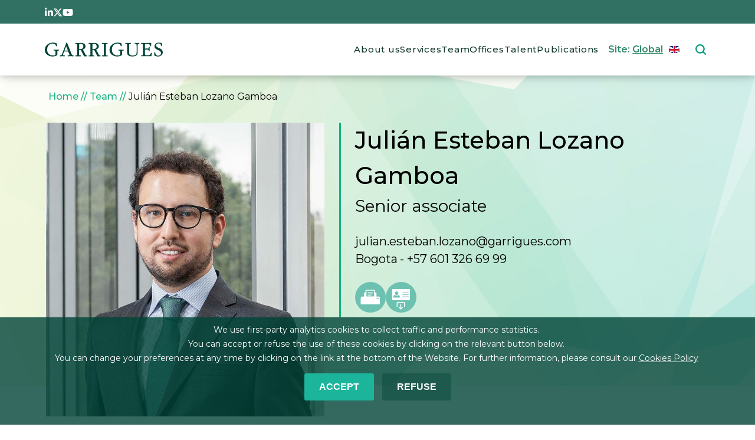

--- FILE ---
content_type: text/html; charset=UTF-8
request_url: https://www.garrigues.com/en_GB/team/julian-esteban-lozano-gamboa
body_size: 12725
content:
<!DOCTYPE html>
<html lang="en" dir="ltr" prefix="content: http://purl.org/rss/1.0/modules/content/  dc: http://purl.org/dc/terms/  foaf: http://xmlns.com/foaf/0.1/  og: http://ogp.me/ns#  rdfs: http://www.w3.org/2000/01/rdf-schema#  schema: http://schema.org/  sioc: http://rdfs.org/sioc/ns#  sioct: http://rdfs.org/sioc/types#  skos: http://www.w3.org/2004/02/skos/core#  xsd: http://www.w3.org/2001/XMLSchema# ">

  <head>
    <meta charset="utf-8" />
<noscript><style>form.antibot * :not(.antibot-message) { display: none !important; }</style>
</noscript><script async src="/sites/default/files/google_analytics/gtag.js?t8y681"></script>
<script>window.dataLayer = window.dataLayer || [];function gtag(){dataLayer.push(arguments)};gtag("js", new Date());gtag("set", "developer_id.dMDhkMT", true);window['ga-disable-G-VXRVB3QHH2'] = true;gtag("config", "G-VXRVB3QHH2", {"groups":"default","cookie_domain":"www.garrigues.com","page_placeholder":"PLACEHOLDER_page_location","allow_ad_personalization_signals":false});</script>
<meta name="description" content="Julian Lozano is senior associate in the Infrastructure and Public Law practice, where he practices mainly in advising public entities and private companies in government procurement, and structuring infrastructure projects under public-private partnership schemes, in the sectors of mass transportation, road and airport infrastructure, health, among others. Likewise, he participates in the review of regulatory aspects associated with energy generation and transmission projects." />
<meta name="keywords" content="Administrative and Constitutional Law,Planning, Zoning and Environment,Energy" />
<link rel="shortlink" href="https://www.garrigues.com/en_GB/node/848" />
<link rel="canonical" href="https://www.garrigues.com/en_GB/team/julian-esteban-lozano-gamboa" />
<link rel="image_src" href="https://www.garrigues.com/sites/default/files/team/photo/Julian_Esteban_Lozano_Gamboa_es_20241126.jpg" />
<meta property="og:title" content="Julián Esteban Lozano Gamboa" />
<meta property="og:updated_time" content="2024-11-26T06:00:07+01:00" />
<meta property="article:published_time" content="2018-06-13T11:50:04+02:00" />
<meta property="article:modified_time" content="2024-11-26T06:00:07+01:00" />
<meta name="Generator" content="Drupal 10 (https://www.drupal.org)" />
<meta name="MobileOptimized" content="width" />
<meta name="HandheldFriendly" content="true" />
<meta name="viewport" content="width=device-width, initial-scale=1.0" />
<style>div#sliding-popup, div#sliding-popup .eu-cookie-withdraw-banner, .eu-cookie-withdraw-tab {background: #0779bf} div#sliding-popup.eu-cookie-withdraw-wrapper { background: transparent; } #sliding-popup h1, #sliding-popup h2, #sliding-popup h3, #sliding-popup p, #sliding-popup label, #sliding-popup div, .eu-cookie-compliance-more-button, .eu-cookie-compliance-secondary-button, .eu-cookie-withdraw-tab { color: #ffffff;} .eu-cookie-withdraw-tab { border-color: #ffffff;}
      .disagree-button.eu-cookie-compliance-more-button:focus,
      .eu-cookie-compliance-agree-button:focus,
      .eu-cookie-compliance-default-button:focus,
      .eu-cookie-compliance-hide-button:focus,
      .eu-cookie-compliance-more-button-thank-you:focus,
      .eu-cookie-withdraw-button:focus,
      .eu-cookie-compliance-save-preferences-button:focus { outline: 3px solid #f00; }</style>
<script type="application/ld+json">{
    "@context": "https://schema.org",
    "@graph": [
        {
            "@type": "Person",
            "name": "Julián Esteban Lozano Gamboa",
            "givenName": "Julián Esteban",
            "familyName": "Lozano",
            "additionalName": "Gamboa",
            "url": "https://www.garrigues.com/en_GB/team/julian-esteban-lozano-gamboa",
            "description": "Julian Lozano is senior associate in the Infrastructure and Public Law practice, where he practices mainly in advising public entities and private companies in government procurement, and structuring infrastructure projects under public-private partnership schemes, in the sectors of mass transportation, road and airport infrastructure, health, among others. Likewise, he participates in the review of regulatory aspects associated with energy generation and transmission projects.",
            "jobTitle": "Senior associate",
            "gender": "Male",
            "telephone": "+57 601 326 69 99",
            "email": "julian.esteban.lozano@garrigues.com",
            "image": {
                "@type": "ImageObject",
                "url": "https://www.garrigues.com/sites/default/files/team/photo/Julian_Esteban_Lozano_Gamboa_es_20241126.jpg",
                "width": "820",
                "height": "865"
            },
            "worksFor": {
                "@type": "Organization",
                "name": "Garrigues",
                "logo": {
                    "@type": "ImageObject",
                    "url": "https://www.garrigues.com/sites/default/files/logotipo-garrigues-logo.png"
                }
            }
        }
    ]
}</script>
<script type="application/ld+json">{
    "@context": "https://schema.org",
    "@type": "BreadcrumbList",
    "itemListElement": [
        {
            "@type": "ListItem",
            "position": 1,
            "name": "Home",
            "item": "https://www.garrigues.com/en_GB"
        },
        {
            "@type": "ListItem",
            "position": 2,
            "name": "Team",
            "item": "https://www.garrigues.com/en_GB/team"
        },
        {
            "@type": "ListItem",
            "position": 3,
            "name": "Julián Esteban Lozano Gamboa"
        }
    ]
}</script>
<link rel="icon" href="/themes/custom/garriguestheme/img/imagenes/favicon.png" type="image/png" />
<link rel="alternate" href="https://www.garrigues.com/es_ES/equipo/julian-esteban-lozano-gamboa" hreflang="es" />
<link rel="alternate" href="https://www.garrigues.com/en_GB/team/julian-esteban-lozano-gamboa" hreflang="en" />

      <title>Julián Esteban Lozano Gamboa - Senior associate | Garrigues</title>
      <link rel="stylesheet" media="all" href="/sites/default/files/css/css_Ej6Lh_dOBybQvuVd2f3OLykoV_Of9U67Vc1K2lncc2c.css?delta=0&amp;language=en&amp;theme=garriguestheme&amp;include=[base64]" />
<link rel="stylesheet" media="all" href="/sites/default/files/css/css_tj_8CBNpdMm9Wd3SNa2S3s3F4U5ysy75bxH9fUeWu-Q.css?delta=1&amp;language=en&amp;theme=garriguestheme&amp;include=[base64]" />

        <script src="/libraries/fontawesome/js/all.min.js?v=6.4.2" defer></script>
<script src="/libraries/fontawesome/js/v4-shims.min.js?v=6.4.2" defer></script>

  </head>
  <body class="node-848 path-node page-node-type-team">
    <div id="loader" class="loader">
      <div class="spinner-border text-white loader-1" role="status">
      </div>
    </div>

        <a href="#main-content" class="visually-hidden focusable skip-link">
      Skip to main content
    </a>
    <div id="page">
      
        <div class="dialog-off-canvas-main-canvas" data-off-canvas-main-canvas>
    <div class="layout-container">

<div id="fixed">

<header role="banner">

	<div class="bg-tertiary">

					<div id="topbar" class="section padding-layout">
				  <div class="region region-topbar">
    <div id="block-topbarredessociales" class="block block-block-content block-block-content1ab6093f-c4ba-44ec-b219-80ec8bd0d071">
  
    
      
            <div class="clearfix text-formatted field field--name-body field--type-text-with-summary field--label-hidden field__item"><style>svg.rrss{fill:#ffffff}</style><div class="d-flex gap-3" style="height:1.5rem;"><a href="https://www.linkedin.com/company/garrigues/" target="_blank"><span>
<svg class="rrss" height="1em" viewBox="0 0 448 512"><path d="M100.28 448H7.4V148.9h92.88zM53.79 108.1C24.09 108.1 0 83.5 0 53.8a53.79 53.79 0 0 1 107.58 0c0 29.7-24.1 54.3-53.79 54.3zM447.9 448h-92.68V302.4c0-34.7-.7-79.2-48.29-79.2-48.29 0-55.69 37.7-55.69 76.7V448h-92.78V148.9h89.08v40.8h1.3c12.4-23.5 42.69-48.3 87.88-48.3 94 0 111.28 61.9 111.28 142.3V448z" /></svg><p></p></span></a><a href="https://twitter.com/garrigues_es" target="_blank"><span>
<svg class="rrss" height="1em" viewBox="0 0 512 512"><path d="M389.2 48h70.6L305.6 224.2 487 464H345L233.7 318.6 106.5 464H35.8L200.7 275.5 26.8 48H172.4L272.9 180.9 389.2 48zM364.4 421.8h39.1L151.1 88h-42L364.4 421.8z" /></svg><p></p></span></a><a href="https://www.youtube.com/c/garrigues?cbrd=1" target="_blank"><span>
<svg class="rrss" height="1em" viewBox="0 0 576 512"><path d="M549.655 124.083c-6.281-23.65-24.787-42.276-48.284-48.597C458.781 64 288 64 288 64S117.22 64 74.629 75.486c-23.497 6.322-42.003 24.947-48.284 48.597-11.412 42.867-11.412 132.305-11.412 132.305s0 89.438 11.412 132.305c6.281 23.65 24.787 41.5 48.284 47.821C117.22 448 288 448 288 448s170.78 0 213.371-11.486c23.497-6.321 42.003-24.171 48.284-47.821 11.412-42.867 11.412-132.305 11.412-132.305s0-89.438-11.412-132.305zm-317.51 213.508V175.185l142.739 81.205-142.739 81.201z" /></svg><p></p></span></a></div>
</div>
      
  </div>

  </div>

			</div>
		
	</div>
	<div class="padding-layout d-flex flex-row justify-content-between align-items-center">
		<div class="w-100">
			<div id="menu">
				  <div class="region region-primary-menu">
    <div id="block-garriguestheme-branding" class="block block-system block-system-branding-block">
  
    
            <a href="/en_GB" rel="home" class="site-logo">
      <img src="/themes/custom/garriguestheme/logo.svg" alt="Logo of  Garrigues" />
    </a>
      </div>
<nav role="navigation" aria-labelledby="block-garriguestheme-main-menu-menu" id="block-garriguestheme-main-menu" class="d-none d-xl-block block block-menu navigation menu--main">
            
  <h2 class="visually-hidden" id="block-garriguestheme-main-menu-menu">Main navigation</h2>
  

        
                  <ul class="menu nav nav-pills menu-responsive">
                    <li class="menu-item nav-item">
        <a href="/en_GB/about-us" data-drupal-link-system-path="node/2791">About us</a>
              </li>
                <li class="menu-item nav-item">
        <a href="/en_GB/services" data-drupal-link-system-path="node/10800">Services</a>
              </li>
                <li class="menu-item nav-item">
        <a href="/en_GB/team" data-drupal-link-system-path="node/10825">Team</a>
              </li>
                <li class="menu-item nav-item">
        <a href="/en_GB/office" data-drupal-link-system-path="node/10797">Offices</a>
              </li>
                <li class="menu-item nav-item">
        <a href="/en_GB/trabaja-con-nosotros" data-drupal-link-system-path="node/10799">Talent</a>
              </li>
                <li class="menu-item nav-item">
        <a href="/en_GB/publications" data-drupal-link-system-path="node/10801">Publications</a>
              </li>
        </ul>
  


  </nav>
<div id="block-ilunionenlacesplash" class="d-none d-xl-block block block-ia-splash block-ia-splash-enlace-splash">
  
    
      Site:  <a id="ilunion-link" class="lang-en" href="#"><span>Global</span></a>
  </div>
<div id="block-languagedropdownswitcher" class="headerswitchlang d-none d-xl-block block block-lang-dropdown block-language-dropdown-blocklanguage-interface">
  
    
      <form class="lang-dropdown-form lang_dropdown_form clearfix language_interface" id="lang_dropdown_form_lang-dropdown-form" data-drupal-selector="lang-dropdown-form-2" action="/en_GB/team/julian-esteban-lozano-gamboa" method="post" accept-charset="UTF-8">
  <div class="js-form-item form-item js-form-type-select form-type-select js-form-item-lang-dropdown-select form-item-lang-dropdown-select form-no-label">
      <label for="edit-lang-dropdown-select" class="visually-hidden">Select your language</label>
        <select style="width:165px" class="lang-dropdown-select-element form-select" data-lang-dropdown-id="lang-dropdown-form" data-drupal-selector="edit-lang-dropdown-select" id="edit-lang-dropdown-select" name="lang_dropdown_select"><option value="es">Español</option><option value="en" selected="selected">English</option></select>

        </div>
<input data-drupal-selector="edit-es" type="hidden" name="es" value="/es_ES/equipo/julian-esteban-lozano-gamboa" />
<input data-drupal-selector="edit-en" type="hidden" name="en" value="/en_GB/team/julian-esteban-lozano-gamboa" />
<noscript><div><input data-drupal-selector="edit-submit" type="submit" id="edit-submit" name="op" value="Go" class="button js-form-submit form-submit" />
</div></noscript><input autocomplete="off" data-drupal-selector="form-c2i8tvlf4adzkud5k6oew8xkpe8bboulralauajsmga" type="hidden" name="form_build_id" value="form-c2i8TvlF4ADZKUD5K6Oew8xKPe8bbouLraLAuAJsmgA" />
<input data-drupal-selector="edit-lang-dropdown-form" type="hidden" name="form_id" value="lang_dropdown_form" />

</form>

  </div>
<div id="block-responsivemenubutton" class="d-block d-xl-none block block-ilutils block-responsive-menu-button">
  
    
      <button class="btn btn-link" type="button" data-bs-toggle="offcanvas" data-bs-target="#offcanvas" aria-controls="offcanvas">
<img alt="" src="/themes/custom/garriguestheme/img/iconos/menu-responsive.svg">
</button>


  </div>
<div class="views-exposed-form block block-views block-views-exposed-filter-blocksearch-engine-search-general" data-drupal-selector="views-exposed-form-search-engine-search-general" id="block-formularioexpuestosearch-enginesearch-general-2">
  
    
      <form action="/en_GB/search/search" method="get" id="views-exposed-form-search-engine-search-general" accept-charset="UTF-8">
  <div class="form--inline clearfix">
  <div class="js-form-item form-item js-form-type-textfield form-type-textfield js-form-item-combine form-item-combine form-no-label">
        <input placeholder="Search" data-drupal-selector="edit-combine" type="text" id="edit-combine" name="combine" value="" size="30" maxlength="128" class="form-text" />

        </div>
<div data-drupal-selector="edit-actions" class="form-actions js-form-wrapper form-wrapper" id="edit-actions--2"><input data-drupal-selector="edit-submit-search-engine" type="submit" id="edit-submit-search-engine" value="Aplicar" class="button js-form-submit form-submit" />
</div>

</div>

</form>

  </div>

  </div>

			</div>
		</div>
	</div>

</header>

</div>



  <main role="main">
    <a id="main-content" tabindex="-1"></a>

    

      <div class="container">
        <div class="breadcrumb-equipo position-absolute pt-4">
          <div class="region region-breadcrumb">
    <div id="block-garriguestheme-breadcrumbs" class="block block-system block-system-breadcrumb-block">
  
    
        <nav class="breadcrumb" role="navigation" aria-labelledby="system-breadcrumb">
    <h2 id="system-breadcrumb" class="visually-hidden">Breadcrumb</h2>
    <ol>
          <li>
                  <a href="/en_GB">Home</a>
              </li>
          <li>
                  <a href="https://www.garrigues.com/en_GB/team">Team</a>
              </li>
          <li>
                  Julián Esteban Lozano Gamboa
              </li>
        </ol>
  </nav>

  </div>

  </div>

        </div>
      </div>
      
      


        </div>

          <div class="region region-highlighted">
    <div data-drupal-messages-fallback class="hidden"></div>

  </div>


        

        <div class="layout-content">
            <div class="region region-content">
    <div class="ia-splash-form block block-ia-splash block-ia-splash-block" data-drupal-selector="ia-splash-form" id="block-ilunionaccesibilidadformulariosplash">
  
    
      <form action="/en_GB/team/julian-esteban-lozano-gamboa" method="post" id="ia-splash-form" accept-charset="UTF-8">
  <div class="popUpHeader"><p>Garrigues</p></div><div class="popUpElegir"><p>ELIGE TU PAÍS / ESCOLHA O SEU PAÍS / CHOOSE YOUR COUNTRY / WYBIERZ SWÓJ KRAJ / 选择您的国家</p></div><div class="big-area-popup"><div id="dropdown_first_replace"><div class="js-form-item form-item js-form-type-select form-type-select js-form-item-selectregional form-item-selectregional">
      <label for="edit-selectregional">Country</label>
        <select data-drupal-selector="edit-selectregional" id="edit-selectregional" name="selectRegional" class="form-select"><option value="www.garrigues.com/pl">Poland</option><option value="www.garrigues.com/" selected="selected">Global</option><option value="www.garrigues.com/cn">China</option><option value="www.garrigues.com/latam">Latam</option><option value="www.garrigues.com/pt">Portugal</option></select>

        </div>
</div><div id="dropdown_second_replace"><div class="js-form-item form-item js-form-type-select form-type-select js-form-item-selectlanguage form-item-selectlanguage">
      <label for="edit-selectlanguage">Language</label>
        <select data-drupal-selector="edit-selectlanguage" id="edit-selectlanguage" name="selectLanguage" class="form-select"><option value="_none">Language</option><option value="es_ES">Español</option><option value="en_GB" selected="selected">English</option></select>

        </div>
</div><div id="ilunion-cerrar"><a href="#" title="Close">Close</a></div><input autocomplete="off" data-drupal-selector="form-dq16gd4uviuascg5u7xnlhhl-i7cn-2at4wvzrwjo0o" type="hidden" name="form_build_id" value="form-DQ16Gd4UvIuaSCg5U7XNlHhl-i7cN-2AT4wVZRWJo0o" />
<input data-drupal-selector="edit-ia-splash-form" type="hidden" name="form_id" value="ia_splash_form" />
<div data-drupal-selector="edit-actions" class="form-actions js-form-wrapper form-wrapper" id="edit-actions--2"><div class="btn-go"><input class="submit button js-form-submit form-submit" data-drupal-selector="edit-submit-button-ilunion" type="submit" id="edit-submit-button-ilunion" name="op" value="GO" />
</div></div></div>

</form>

  </div>
<div id="block-garriguestheme-content" class="block block-system block-system-main-block">
  
    
      
<article data-history-node-id="848" about="/en_GB/team/julian-esteban-lozano-gamboa" class="node node--type-team node--view-mode-full">

  
    

  
  <div class="node__content">
      <div class="layout layout--onecol">
    <div  class="layout__region layout__region--content">
      <div class="views-element-container block block-views block-views-blockequipo-equipo-detalle-cabecera">
  
    
      <div><div class="fondo-equipo-cabecera view view-equipo view-id-equipo view-display-id-equipo_detalle_cabecera js-view-dom-id-27c045b45f5962d97ef06adba199a1bbabde63edccb8d5596944695dffc41eec">
  
    
      
      <div class="view-content">
          <div class="h-100"><div class="views-field views-field-nothing"><div class="field-content"><div class="container h-100">
  <div class="row justify-content-evenly flex-column flex-lg-row h-100 ">
    <div class="p-0 w-xl-43 w-xxl-36">
      <div class="img-equipo"><img loading="eager" src="/sites/default/files/team/photo/Julian_Esteban_Lozano_Gamboa_es_20241126.jpg" width="820" height="865" alt="Julian Lozano - Garrigues" typeof="Image" fetchpriority="high" /> </div>
    </div>
    <div class="w-xl-55 w-xxl-61 d-flex flex-column justify-content-between px-4 border-start border-primary border-3 texto-detalle-equipo">
      <div>
        <div class="d-flex flex-column mb-4">
          <span class="fs-1 fw-medium">Julián Esteban Lozano Gamboa</span>
          <span class="fs-3">Senior associate</span>
        </div>
        <div class="d-flex flex-column">
   <a class="text-black-hover-underline " href="/cdn-cgi/l/email-protection#157f60797c747b3b7066617077747b3b797a6f747b7a55727467677c726070663b767a78"><span class="fs-5 text-lowercase text-break"><span class="__cf_email__" data-cfemail="573d223b3e36397932242332353639793b382d36393817303625253e302232247934383a">[email&#160;protected]</span></span></a>
       <div class="d-flex flex-row flex-wrap oficina-telefono"> <span class="fs-5"><div class="item-list"><ul><li>


  
      
      <a href="/en_GB/office/bogota" rel="bookmark"><span class="field field--name-title field--type-string field--label-hidden">Bogota</span>
</a>
    
    

  
  <div class="node__content">
    
            <div class="field field--name-field-phone-number field--type-string field--label-hidden field__item">+57 601 326 69 99 </div>
      
  </div>


 
</li></ul></div></span></div>

        </div>
      </div>
      <div class="mt-4 mb-2 d-flex gap-3">
        <a target="_blank" href="../print/view/pdf/equipo_pdf/block_equipo_detalle_pdf?view_args[]=848" title="Print"><img src="/themes/custom/garriguestheme/img/iconos/impresora-white.png" alt="Print"></a>
        <a href="../team/848/vcard.vcf" title="Download"><img src="/themes/custom/garriguestheme/img/iconos/card-white.png" alt="vCard"></a>
      </div>
    </div>
  </div>
</div></div></div></div>

    </div>
  
          </div>
</div>

  </div>

    </div>
  </div>
  <div class="layout layout--twocol-section layout--twocol-section--67-33 container mt-3 pt-xl-5">

          <div  class="layout__region layout__region--first">
        <div class="views-element-container block block-views block-views-blockequipo-equipo-detalle">
  
    
      <div><div class="view view-equipo view-id-equipo view-display-id-equipo_detalle js-view-dom-id-90a711725d4ec23bac52fa0ce6bb81f402022f347aae28f7fea7e182ae2e288f">
  
    
      
      <div class="view-content">
          <div><div class="views-field views-field-nothing"><span class="field-content"><p>Julian Lozano is senior associate in the Infrastructure and Public Law practice, where he practices mainly in advising public entities and private companies in government procurement, and structuring infrastructure projects under public-private partnership schemes, in the sectors of mass transportation, road and airport infrastructure, health, among others. Likewise, he participates in the review of regulatory aspects associated with energy generation and transmission projects.</p>

<div class="accordion" id="accordionPanelsStayOpenExample">
 <div class="accordion-item">
    <h3 class="accordion-header" id="panelsStayOpen-heading0"><a role="button" aria-controls="panelsStayOpen-collapse0" aria-expanded="false" class="accordion-a collapsed" data-bs-target="#panelsStayOpen-collapse0" data-bs-toggle="collapse" type="a">Experience</a></h3>

    <div aria-labelledby="panelsStayOpen-heading0" class="accordion-collapse collapse" id="panelsStayOpen-collapse0">
      <div class="accordion-body">
        <p>Julián Lozano has been a senior associate in Garrigues' Infrastructure and Public Law practice since 2022, a firm he joined in 2017.</p>

      </div>
    </div>
  </div>

         <div class="accordion-item">
    <h3 class="accordion-header" id="panelsStayOpen-heading1"><a role="button" aria-controls="panelsStayOpen-collapse1" aria-expanded="false" class="accordion-a collapsed" data-bs-target="#panelsStayOpen-collapse1" data-bs-toggle="collapse" type="a">Academic background</a></h3>

    <div aria-labelledby="panelsStayOpen-heading1" class="accordion-collapse collapse" id="panelsStayOpen-collapse1">
      <div class="accordion-body">
        <ul>
<li>Law Degree. Universidad del Rosario.</li>
<li>Postgraduate studies in Contract Law. Universidad del Rosario.</li>
<li>LL.M. in International Transactions. Centro de Estudios Garrigues in collaboration with Universidad Europea de Madrid and Fordham University.</li>
</ul>

      </div>
    </div>
  </div>


          
 

        

        

           <div class="accordion-item">
    <h3 class="accordion-header" id="panelsStayOpen-heading5"><a role="button" aria-controls="panelsStayOpen-collapse5" aria-expanded="false" class="accordion-a collapsed" data-bs-target="#panelsStayOpen-collapse5" data-bs-toggle="collapse" type="a">Publications</a></h3>

    <div aria-labelledby="panelsStayOpen-heading5" class="accordion-collapse collapse" id="panelsStayOpen-collapse5">
      <div class="accordion-body">
        <ul>
<li>Co-author of the article "The retransmission of open television signals: Caracol and RCN vs. TV subscription television operators"*, published in the magazine Intellectuals Rights 22 of the Interamerican Association of Intellectual Property.</li>
<li>Author of the article "Reformulation of commercial agency contract according to the Free Trade Agreement between Colombia and the United States"* published by Cavelier Law Association.</li>
</ul>
<p>(*) Originally published in Spanish. See Spanish version of CV for more details.</p>

      </div>
    </div>
  </div>

</div></span></div></div>

    </div>
  
          </div>
</div>

  </div>

      </div>
    
          <div  class="layout__region layout__region--second">
        <div class="views-element-container block block-views block-views-blockequipo-equipo-detalle-servicios">
  
    
      <div><div class="mb-5 view view-equipo view-id-equipo view-display-id-equipo_detalle_servicios js-view-dom-id-9d810d9d8d502a2035c14f2bcc333a993c71ab36d3cc07c6151cc93115b10560">
  
    
      <div class="view-header">
      <p>
</p><h3 class="fs-5 underline green">Services</h3>


    </div>
      
      <div class="view-content">
          <div><div class="views-field views-field-title"><span class="field-content"><a href="/en_GB/services/administrative-and-constitutional-law">
   <strong>
Administrative and Constitutional Law
   </strong>
</a></span></div></div>
    <div><div class="views-field views-field-title"><span class="field-content"><a href="/en_GB/services/planning-zoning-and-environment">
Planning, Zoning and Environment
</a></span></div></div>
    <div><div class="views-field views-field-title"><span class="field-content"><a href="/en_GB/services/energy">
Energy
</a></span></div></div>

    </div>
  
          </div>
</div>

  </div>
<div class="views-exposed-form bef-exposed-form formulario-garrigues encuentra block block-views block-views-exposed-filter-blockequipo-bloque-detalle-encuentra-profesional" data-drupal-selector="views-exposed-form-equipo-bloque-detalle-encuentra-profesional">
  
      <h2>Find a professional</h2>
    
      <form action="https://www.garrigues.com/en_GB/team" method="get" id="views-exposed-form-equipo-bloque-detalle-encuentra-profesional" accept-charset="UTF-8">
  <div class="form--inline clearfix">
  <div class="js-form-item form-item js-form-type-textfield form-type-textfield js-form-item-name form-item-name">
      
        <input placeholder="Name of professional" data-drupal-selector="edit-name" type="text" id="edit-name" name="name" value="" size="30" maxlength="128" class="form-text" />

        </div>
<div class="js-form-item form-item js-form-type-select form-type-select js-form-item-offices form-item-offices">
      <label for="edit-offices">Oficina</label>
        <select data-drupal-selector="edit-offices" id="edit-offices" name="offices" class="form-select"><option value="All" selected="selected">Office</option><option value="12">A Coruña</option><option value="1343">Alicante</option><option value="1362">Asia-Pacific Desk</option><option value="1352">Barcelona</option><option value="1376">Bilbao</option><option value="1346">Bogota</option><option value="1340">Brazilian Desk </option><option value="1341">Brussels</option><option value="1360">Casablanca</option><option value="1364">French Desk</option><option value="1363">German Desk</option><option value="1357">Indian Desk</option><option value="1355">Italian Desk</option><option value="1371">Las Palmas de Gran Canaria</option><option value="1344">Lima</option><option value="1351">Lisbon</option><option value="1349">London</option><option value="1373">Madrid</option><option value="1369">Malaga</option><option value="1345">Mexico City</option><option value="14447">Monterrey</option><option value="1367">Murcia</option><option value="1348">New York</option><option value="1350">Oporto</option><option value="1375">Oviedo</option><option value="1366">Palma de Mallorca</option><option value="1374">Pamplona</option><option value="14444">Queretaro</option><option value="1368">San Sebastian</option><option value="1347">Santiago de Chile</option><option value="1370">Seville</option><option value="1359">Shanghai</option><option value="1372">Sta. Cruz de Tenerife</option><option value="1356">US-Canadian Desk</option><option value="1353">Valencia</option><option value="1361">Valladolid</option><option value="1342">Vigo</option><option value="1358">Warsaw</option><option value="1365">Zaragoza</option></select>

        </div>
<div class="js-form-item form-item js-form-type-select form-type-select js-form-item-services form-item-services">
      <label for="edit-services">Servicio</label>
        <select data-drupal-selector="edit-services" id="edit-services" name="services" class="form-select"><option value="All" selected="selected">Service</option><option value="1422">Administrative and Constitutional Law</option><option value="1417">Agribusiness and Food</option><option value="1419">Automotive</option><option value="1443">Banking and Finance</option><option value="1441">Corporate and M&amp;A</option><option value="1434">Criminal Law and Internal Investigations</option><option value="10913">Data Economy, Privacy and Cybersecurity</option><option value="1412">Dispute Resolution: Litigation and Arbitration</option><option value="10916">Energy</option><option value="1416">EU and Antitrust Law</option><option value="1413">Family Business</option><option value="1435">Fashion Law</option><option value="10915">Financial Regulation</option><option value="1431">Human Capital Services</option><option value="10914">Infrastructure</option><option value="1438">Insurance</option><option value="1421">Intellectual Property</option><option value="1424">Labor and Employment</option><option value="1429">Life Sciences and Healthcare</option><option value="1433">Media and Entertainment</option><option value="1444">Planning, Zoning and Environment</option><option value="1439">Private Equity</option><option value="10927">Real Estate</option><option value="1420">Restructuring and Insolvency</option><option value="1442">Securities Markets</option><option value="1430">Sports</option><option value="1426">Startups &amp; Open innovation</option><option value="10921">Sustainability</option><option value="1425">Tax</option><option value="1436">Technology, Communications and Digital</option><option value="1432">Tourism and Hotels</option><option value="1428">Transport, Logistics and Shipping</option></select>

        </div>
<div class="js-form-item form-item js-form-type-select form-type-select js-form-item-field-position-target-id form-item-field-position-target-id">
      <label for="edit-field-position-target-id">Cargo</label>
        <select data-drupal-selector="edit-field-position-target-id" id="edit-field-position-target-id" name="field_position_target_id" class="form-select"><option value="All" selected="selected">Position</option><option value="130">Executive Chairman</option><option value="138">Senior Partner</option><option value="131">Honorary Chairman</option><option value="135">Partner</option><option value="133">Local partner</option><option value="134">Of counsel</option><option value="129">Counsel</option><option value="136">Principal associate</option><option value="137">Senior associate</option><option value="128">Associate</option><option value="132">Junior</option></select>

        </div>
<div data-drupal-selector="edit-actions" class="form-actions js-form-wrapper form-wrapper" id="edit-actions"><input data-drupal-selector="edit-submit-equipo" type="submit" id="edit-submit-equipo" value="Search" class="button js-form-submit form-submit" />
</div>

</div>

</form>

  </div>

      </div>
    
  </div>

  </div>

</article>

  </div>

  </div>

        </div>

      </div>

  </main>

  <footer role="contentinfo" class="footer bg-secondary text-white mt-5">
        <div id="region-footer-pre" class="region-footer-pre">
      <div class="padding-layout">
        <div class="row">
            <div class="region region-footer-pre">
    <div id="block-footerlogo" class="bg-secondary my-3 block block-block-content block-block-content32d4d7b4-6aa2-4f34-bad6-174733022c51">
  
    
      
            <div class="clearfix text-formatted field field--name-body field--type-text-with-summary field--label-hidden field__item"><p><img class="logo-footer" src="/themes/custom/garriguestheme/img/logos/logo-blanco.svg" alt="Logo of  Garrigues" loading="lazy"></p>
</div>
      
  </div>

  </div>

        </div>
      </div>
    </div>
            <div id="region-footer" class="region-footer">
      <div class="padding-layout">
        <div class="row">
            <div class="region region-footer">
    <nav role="navigation" aria-labelledby="block-footersobrenosotros-menu" id="block-footersobrenosotros" class="d-none d-md-block block block-menu navigation menu--footer---sobre-nosotros">
            
  <h2 class="visually-hidden" id="block-footersobrenosotros-menu">Footer - Sobre Nosotros</h2>
  

        
                <ul class="menu menu--level-1">
                    <li class="menu-item">
        <a href="/en_GB/about-us" data-drupal-link-system-path="node/2791">About us</a>
              </li>
                <li class="menu-item">
        <a href="https://www.garrigues.com/en_GB/about-us/strategic-vision" data-drupal-link-system-path="node/10798">Strategic vision</a>
              </li>
                <li class="menu-item">
        <a href="/en_GB/about-us/commitment" data-drupal-link-system-path="node/10824">ESG Commitment</a>
              </li>
                <li class="menu-item">
        <a href="/en_GB/about-us/ethics-corporate-governance" data-drupal-link-system-path="node/10919">Ethics and corporate governance</a>
              </li>
                <li class="menu-item">
        <a href="/en_GB/page/internal-reporting-channel" data-drupal-link-system-path="node/12924">Internal Reporting Channel</a>
              </li>
                <li class="menu-item">
        <a href="/en_GB/about-us/awards-and-honours" data-drupal-link-system-path="node/10802">Reputation</a>
              </li>
                <li class="menu-item">
        <a href="/en_GB/about-us/our-history" data-drupal-link-system-path="node/10806">History</a>
              </li>
                <li class="menu-item">
        <a href="/en_GB/new" data-drupal-link-system-path="node/10823">News</a>
              </li>
        </ul>
  


  </nav>
<nav role="navigation" aria-labelledby="block-footerequipo-menu" id="block-footerequipo" class="d-none d-md-block block block-menu navigation menu--footer---equipo">
            
  <h2 class="visually-hidden" id="block-footerequipo-menu">Footer - Equipo</h2>
  

        
                <ul class="menu menu--level-1">
                    <li class="menu-item">
        <a href="/en_GB/team" title="/node/10825" data-drupal-link-system-path="node/10825">Team</a>
              </li>
                <li class="menu-item">
        <a href="/en_GB/team" data-drupal-link-system-path="node/10825">Find professionals</a>
              </li>
        </ul>
  


  </nav>
<nav role="navigation" aria-labelledby="block-footertrabajaconnosotros-menu" id="block-footertrabajaconnosotros" class="d-none d-md-block block block-menu navigation menu--footer---trabaja-con-nosotros">
            
  <h2 class="visually-hidden" id="block-footertrabajaconnosotros-menu">Footer - Trabaja con nosotros</h2>
  

        
                <ul class="menu menu--level-1">
                    <li class="menu-item">
        <a href="/en_GB/trabaja-con-nosotros" data-drupal-link-system-path="node/10799">Join us</a>
              </li>
                <li class="menu-item">
        <a href="/en_GB/trabaja-con-nosotros/oportunidades-profesionales" data-drupal-link-system-path="node/10892">Send your CV</a>
              </li>
        </ul>
  


  </nav>
<div id="block-footercontacto" class="contacto-footer block block-block-content block-block-contentf771435b-c5d7-4ef8-836c-2106949922b5">
  
    
      
            <div class="clearfix text-formatted field field--name-body field--type-text-with-summary field--label-hidden field__item"><div class="d-flex flex-column justify-content-between align-items-start block">
<div>
<p class="title w-50"><a class="text-white-underline-hover" href="/en_GB/form/contact-us">Contact</a></p>
<p class="mb-0 fw-light"><a class="text-white-underline-hover" href="/cdn-cgi/l/email-protection#2a43444c456a4d4b5858434d5f4f5904494547"><span class="__cf_email__" data-cfemail="177e79717857707665657e706272643974787a">[email&#160;protected]</span></a></p>
<p class="mb-0 fw-light">+34 91 514 52 00</p>
</div>
<div class="w-100 footer-rrss">
<ul class="d-flex justify-content-start justify-content-xxl-between w-100 fs-3 p-0 gap-3">
<li><a href="https://www.linkedin.com/company/garrigues/" target="_blank"><img src="/themes/custom/garriguestheme/img/iconos/icon-linkedin-footer.svg" alt width="24" heigth="24"></a></li>
<li><a href="https://twitter.com/garrigues_es" target="_blank"><img src="/themes/custom/garriguestheme/img/iconos/x-twitter.svg" alt width="28" heigth="23"></a></li>
<li><a href="https://www.youtube.com/c/garrigues" target="_blank"><img src="/themes/custom/garriguestheme/img/iconos/icon-youtube.svg" alt width="35" heigth="25"></a></li>
</ul>
</div>
</div>
</div>
      
  </div>

  </div>

        </div>
      </div>
    </div>
            <div id="region-footer-post" class="region-footer-post">
      <div class="padding-layout">
        <div class="row">
            <div class="region region-footer-post">
    <div id="block-footercopyright" class="py-3 text-center d-none d-lg-block block block-block-content block-block-content89d23b0b-d1fc-46dc-adc0-5cfacfd9ad07">
  
    
      
            <div class="clearfix text-formatted field field--name-body field--type-text-with-summary field--label-hidden field__item"><p class="mb-0">©2026 J&amp;A Garrigues, S.L.P. All rights reserved</p>
</div>
      
  </div>
<nav role="navigation" aria-labelledby="block-garriguestheme-footer-menu" id="block-garriguestheme-footer" class="block block-menu navigation menu--footer">
            
  <h2 class="visually-hidden" id="block-garriguestheme-footer-menu">Footer menu</h2>
  

        
                <ul class="menu menu--level-1">
                    <li class="menu-item">
        <a href="/en_GB/page/legal-terms" data-drupal-link-system-path="node/10895">Legal terms &amp; Conditions</a>
              </li>
                <li class="menu-item">
        <a href="/en_GB/page/cookies-policy" data-drupal-link-system-path="node/4">Cookies policy</a>
              </li>
                <li class="menu-item">
        <a href="/en_GB/page/privacy-policy" data-drupal-link-system-path="node/10896">Privacy policy</a>
              </li>
                <li class="menu-item">
        <a href="/en_GB/page/security" data-drupal-link-system-path="node/15179">Security</a>
              </li>
                <li class="menu-item">
        <a href="/en_GB/form/contact-us" data-drupal-link-system-path="webform/contact_us">Contact form</a>
              </li>
                <li class="menu-item">
        <a href="/en_GB/page/rss" data-drupal-link-system-path="node/10889">RSS</a>
              </li>
        </ul>
  


  </nav>

  </div>

        </div>
      </div>
    </div>
      </footer>

</div>




<div class="offcanvas offcanvas-end" tabindex="-1" id="offcanvas"
  aria-labelledby="Main navigation">
  <div class="offcanvas-header">
<img class="ms-3" src="/themes/custom/garriguestheme/logo.svg" alt="">
    <button type="button" class="btn-close text-reset"
      data-bs-dismiss="offcanvas" aria-label="Close"></button>
  </div>
  <div class="offcanvas-body">
      <div class="region region-offcanvas">
    <nav role="navigation" aria-labelledby="block-garriguestheme-main-menu-offcanvas-menu" id="block-garriguestheme-main-menu-offcanvas" class="block block-menu navigation menu--main">
            
  <h2 class="visually-hidden" id="block-garriguestheme-main-menu-offcanvas-menu">Main navigation</h2>
  

        
                  <ul class="menu nav nav-pills menu-responsive">
                    <li class="menu-item nav-item">
        <a href="/en_GB/about-us" data-drupal-link-system-path="node/2791">About us</a>
              </li>
                <li class="menu-item nav-item">
        <a href="/en_GB/services" data-drupal-link-system-path="node/10800">Services</a>
              </li>
                <li class="menu-item nav-item">
        <a href="/en_GB/team" data-drupal-link-system-path="node/10825">Team</a>
              </li>
                <li class="menu-item nav-item">
        <a href="/en_GB/office" data-drupal-link-system-path="node/10797">Offices</a>
              </li>
                <li class="menu-item nav-item">
        <a href="/en_GB/trabaja-con-nosotros" data-drupal-link-system-path="node/10799">Talent</a>
              </li>
                <li class="menu-item nav-item">
        <a href="/en_GB/publications" data-drupal-link-system-path="node/10801">Publications</a>
              </li>
        </ul>
  


  </nav>
<div class="ia-splash-form block block-ia-splash block-ia-splash-block" data-drupal-selector="ia-splash-form-2" id="block-ilunionaccesibilidadformulariosplash-2">
  
    
      <form action="/en_GB/team/julian-esteban-lozano-gamboa" method="post" id="ia-splash-form--2" accept-charset="UTF-8">
  <div class="popUpHeader"><p>Garrigues</p></div><div class="popUpElegir"><p>ELIGE TU PAÍS / ESCOLHA O SEU PAÍS / CHOOSE YOUR COUNTRY / WYBIERZ SWÓJ KRAJ / 选择您的国家</p></div><div class="big-area-popup"><div id="dropdown_first_replace"><div class="js-form-item form-item js-form-type-select form-type-select js-form-item-selectregional form-item-selectregional">
      <label for="edit-selectregional--2">Country</label>
        <select data-drupal-selector="edit-selectregional" id="edit-selectregional--2" name="selectRegional" class="form-select"><option value="www.garrigues.com/pl">Poland</option><option value="www.garrigues.com/" selected="selected">Global</option><option value="www.garrigues.com/cn">China</option><option value="www.garrigues.com/latam">Latam</option><option value="www.garrigues.com/pt">Portugal</option></select>

        </div>
</div><div id="dropdown_second_replace"><div class="js-form-item form-item js-form-type-select form-type-select js-form-item-selectlanguage form-item-selectlanguage">
      <label for="edit-selectlanguage--2">Language</label>
        <select data-drupal-selector="edit-selectlanguage" id="edit-selectlanguage--2" name="selectLanguage" class="form-select"><option value="_none">Language</option><option value="es_ES">Español</option><option value="en_GB" selected="selected">English</option></select>

        </div>
</div><div id="ilunion-cerrar"><a href="#" title="Close">Close</a></div><input autocomplete="off" data-drupal-selector="form-8mcbiyjiv2q0xq0xacuknjt5dh9s0q8egusu-rctz7m" type="hidden" name="form_build_id" value="form-8mCBIYjIV2q0xq0xaCuKnJt5dh9s0Q8eguSU_RCtZ7M" />
<input data-drupal-selector="edit-ia-splash-form-2" type="hidden" name="form_id" value="ia_splash_form" />
<div data-drupal-selector="edit-actions" class="form-actions js-form-wrapper form-wrapper" id="edit-actions--3"><div class="btn-go"><input class="submit button js-form-submit form-submit" data-drupal-selector="edit-submit-button-ilunion" type="submit" id="edit-submit-button-ilunion--2" name="op" value="GO" />
</div></div></div>

</form>

  </div>

  </div>

  </div>
</div>

  </div>

      
    </div>







    <script data-cfasync="false" src="/cdn-cgi/scripts/5c5dd728/cloudflare-static/email-decode.min.js"></script><script type="application/json" data-drupal-selector="drupal-settings-json">{"path":{"baseUrl":"\/","pathPrefix":"en_GB\/","currentPath":"node\/848","currentPathIsAdmin":false,"isFront":false,"currentLanguage":"en"},"pluralDelimiter":"\u0003","suppressDeprecationErrors":true,"ajaxPageState":{"libraries":"[base64]","theme":"garriguestheme","theme_token":null},"ajaxTrustedUrl":{"https:\/\/www.garrigues.com\/en_GB\/team":true,"\/en_GB\/search\/search":true,"form_action_p_pvdeGsVG5zNF_XLGPTvYSKCf43t8qZYSwcfZl2uzM":true,"\/en_GB\/team\/julian-esteban-lozano-gamboa?ajax_form=1":true},"google_analytics":{"account":"G-VXRVB3QHH2","trackOutbound":true,"trackMailto":true,"trackTel":true,"trackDownload":true,"trackDownloadExtensions":"7z|aac|arc|arj|asf|asx|avi|bin|csv|doc(x|m)?|dot(x|m)?|exe|flv|gif|gz|gzip|hqx|jar|jpe?g|js|mp(2|3|4|e?g)|mov(ie)?|msi|msp|pdf|phps|png|ppt(x|m)?|pot(x|m)?|pps(x|m)?|ppam|sld(x|m)?|thmx|qtm?|ra(m|r)?|sea|sit|tar|tgz|torrent|txt|wav|wma|wmv|wpd|xls(x|m|b)?|xlt(x|m)|xlam|xml|z|zip"},"eu_cookie_compliance":{"cookie_policy_version":"1.0.1","popup_enabled":true,"popup_agreed_enabled":false,"popup_hide_agreed":false,"popup_clicking_confirmation":false,"popup_scrolling_confirmation":false,"popup_html_info":"\u003Cdiv aria-labelledby=\u0022popup-text\u0022  class=\u0022eu-cookie-compliance-banner eu-cookie-compliance-banner-info eu-cookie-compliance-banner--opt-in\u0022\u003E\n  \u003Cdiv class=\u0022popup-content info eu-cookie-compliance-content\u0022\u003E\n        \u003Cdiv id=\u0022popup-text\u0022 class=\u0022eu-cookie-compliance-message\u0022 role=\u0022document\u0022\u003E\n      \u003Cp\u003EWe use first-party analytics cookies to collect traffic and performance statistics.\u0026nbsp;\u003Cbr\u003EYou can accept or refuse the use of these cookies by clicking on the relevant button below.\u0026nbsp;\u003Cbr\u003EYou can change your preferences at any time by clicking on the link at the bottom of the Website. For further information, please consult our \u003Ca href=\u0022\/en_GB\/node\/4\u0022 rel=\u0022nofollow\u0022\u003E\u003Cu\u003ECookies Policy\u003C\/u\u003E\u0026nbsp;\u003C\/a\u003E\u003C\/p\u003E\n\n          \u003C\/div\u003E\n\n    \n    \u003Cdiv id=\u0022popup-buttons\u0022 class=\u0022eu-cookie-compliance-buttons\u0022\u003E\n            \u003Cbutton type=\u0022button\u0022 class=\u0022agree-button eu-cookie-compliance-secondary-button\u0022 onclick=\u0022openAgree();\u0022\u003EAccept\u003C\/button\u003E\n              \u003Cbutton type=\u0022button\u0022 class=\u0022decline-button eu-cookie-compliance-default-button\u0022 onclick=\u0022openDisagree();\u0022\u003ERefuse\u003C\/button\u003E\n          \u003C\/div\u003E\n  \u003C\/div\u003E\n\u003C\/div\u003E","use_mobile_message":false,"mobile_popup_html_info":"\u003Cdiv aria-labelledby=\u0022popup-text\u0022  class=\u0022eu-cookie-compliance-banner eu-cookie-compliance-banner-info eu-cookie-compliance-banner--opt-in\u0022\u003E\n  \u003Cdiv class=\u0022popup-content info eu-cookie-compliance-content\u0022\u003E\n        \u003Cdiv id=\u0022popup-text\u0022 class=\u0022eu-cookie-compliance-message\u0022 role=\u0022document\u0022\u003E\n      \n          \u003C\/div\u003E\n\n    \n    \u003Cdiv id=\u0022popup-buttons\u0022 class=\u0022eu-cookie-compliance-buttons\u0022\u003E\n            \u003Cbutton type=\u0022button\u0022 class=\u0022agree-button eu-cookie-compliance-secondary-button\u0022 onclick=\u0022openAgree();\u0022\u003EAccept\u003C\/button\u003E\n              \u003Cbutton type=\u0022button\u0022 class=\u0022decline-button eu-cookie-compliance-default-button\u0022 onclick=\u0022openDisagree();\u0022\u003ERefuse\u003C\/button\u003E\n          \u003C\/div\u003E\n  \u003C\/div\u003E\n\u003C\/div\u003E","mobile_breakpoint":768,"popup_html_agreed":false,"popup_use_bare_css":false,"popup_height":"auto","popup_width":"100%","popup_delay":1000,"popup_link":"\/pagina\/politica-privacidad","popup_link_new_window":true,"popup_position":false,"fixed_top_position":true,"popup_language":"en","store_consent":false,"better_support_for_screen_readers":false,"cookie_name":"cookie-agreed-4","reload_page":false,"domain":"","domain_all_sites":false,"popup_eu_only":false,"popup_eu_only_js":false,"cookie_lifetime":365,"cookie_session":0,"set_cookie_session_zero_on_disagree":0,"disagree_do_not_show_popup":false,"method":"opt_in","automatic_cookies_removal":true,"allowed_cookies":"cookie_notice_accepted","withdraw_markup":"\u003Cbutton type=\u0022button\u0022 class=\u0022eu-cookie-withdraw-tab\u0022\u003EOpciones de privacidad\u003C\/button\u003E\n\u003Cdiv aria-labelledby=\u0022popup-text\u0022 class=\u0022eu-cookie-withdraw-banner\u0022\u003E\n  \u003Cdiv class=\u0022popup-content info eu-cookie-compliance-content\u0022\u003E\n    \u003Cdiv id=\u0022popup-text\u0022 class=\u0022eu-cookie-compliance-message\u0022 role=\u0022document\u0022\u003E\n      \u003Ch2\u003EUsamos cookies en este sitio para mejorar su experiencia de usuario\u003C\/h2\u003E\n\u003Cp\u003EHa dado su consentimiento para que establezcamos cookies.\u003C\/p\u003E\n\n    \u003C\/div\u003E\n    \u003Cdiv id=\u0022popup-buttons\u0022 class=\u0022eu-cookie-compliance-buttons\u0022\u003E\n      \u003Cbutton type=\u0022button\u0022 class=\u0022eu-cookie-withdraw-button \u0022\u003ERevocar consentimiento\u003C\/button\u003E\n    \u003C\/div\u003E\n  \u003C\/div\u003E\n\u003C\/div\u003E","withdraw_enabled":false,"reload_options":0,"reload_routes_list":"","withdraw_button_on_info_popup":false,"cookie_categories":[],"cookie_categories_details":[],"enable_save_preferences_button":true,"cookie_value_disagreed":"0","cookie_value_agreed_show_thank_you":"1","cookie_value_agreed":"2","containing_element":"body","settings_tab_enabled":false,"olivero_primary_button_classes":"","olivero_secondary_button_classes":"","close_button_action":"close_banner","open_by_default":true,"modules_allow_popup":true,"hide_the_banner":false,"geoip_match":true,"unverified_scripts":[]},"views":{"ajax_path":"\/en_GB\/views\/ajax","ajaxViews":{"views_dom_id:9d810d9d8d502a2035c14f2bcc333a993c71ab36d3cc07c6151cc93115b10560":{"view_name":"equipo","view_display_id":"equipo_detalle_servicios","view_args":"848","view_path":"\/node\/848","view_base_path":null,"view_dom_id":"9d810d9d8d502a2035c14f2bcc333a993c71ab36d3cc07c6151cc93115b10560","pager_element":0},"views_dom_id:90a711725d4ec23bac52fa0ce6bb81f402022f347aae28f7fea7e182ae2e288f":{"view_name":"equipo","view_display_id":"equipo_detalle","view_args":"848","view_path":"\/node\/848","view_base_path":null,"view_dom_id":"90a711725d4ec23bac52fa0ce6bb81f402022f347aae28f7fea7e182ae2e288f","pager_element":0},"views_dom_id:27c045b45f5962d97ef06adba199a1bbabde63edccb8d5596944695dffc41eec":{"view_name":"equipo","view_display_id":"equipo_detalle_cabecera","view_args":"848","view_path":"\/node\/848","view_base_path":null,"view_dom_id":"27c045b45f5962d97ef06adba199a1bbabde63edccb8d5596944695dffc41eec","pager_element":0}}},"lang_dropdown":{"lang-dropdown-form":{"key":"lang-dropdown-form"}},"ajax":{"edit-selectregional--2":{"callback":"::ajax_example_dependent_dropdown_callback","event":"change","wrapper":"dropdown-second-replace","url":"\/en_GB\/team\/julian-esteban-lozano-gamboa?ajax_form=1","httpMethod":"POST","dialogType":"ajax","submit":{"_triggering_element_name":"selectRegional"}},"edit-selectregional":{"callback":"::ajax_example_dependent_dropdown_callback","event":"change","wrapper":"dropdown-second-replace","url":"\/en_GB\/team\/julian-esteban-lozano-gamboa?ajax_form=1","httpMethod":"POST","dialogType":"ajax","submit":{"_triggering_element_name":"selectRegional"}}},"user":{"uid":0,"permissionsHash":"6db95531c778399b37c821dcf9e9722f11a1c04c4c68f4a0f7ec34579b73e87c"}}</script>
<script src="/sites/default/files/js/js_G5gbK4lwH2FRP-6G_p9aT8zg9BjIifd0XyHTO5FYhp0.js?scope=footer&amp;delta=0&amp;language=en&amp;theme=garriguestheme&amp;include=[base64]"></script>

	<script src="/themes/custom/garriguestheme/js/main.js"></script>
      </body>

      </html>
